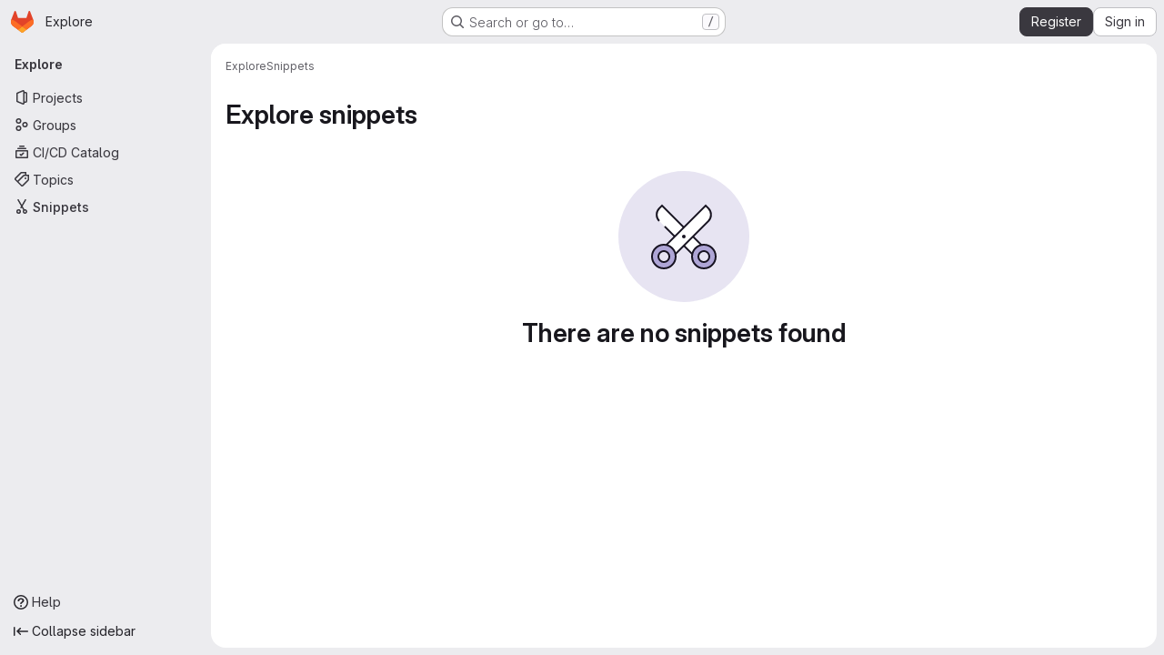

--- FILE ---
content_type: text/css; charset=utf-8
request_url: https://gitlab.hossie.de/assets/highlight/themes/dark-8796b0549a7cd8fd6d2646619fa5840db4505d7031a76d5441a3cee1d12390d2.css
body_size: 3555
content:
.code.highlight .hljs-comment,.code.duo-message-pre-block .hljs-comment{color:var(--color-hljs-comment)}.code.highlight .hljs-link,.code.duo-message-pre-block .hljs-link{color:var(--color-hljs-link)}.code.highlight .hljs-meta,.code.duo-message-pre-block .hljs-meta{color:var(--color-hljs-meta)}.code.highlight .hljs-keyword,.code.duo-message-pre-block .hljs-keyword{color:var(--color-hljs-keyword)}.code.highlight .hljs-type,.code.duo-message-pre-block .hljs-type{color:var(--color-hljs-type)}.code.highlight .hljs-attr,.code.highlight .hljs-property,.code.duo-message-pre-block .hljs-attr,.code.duo-message-pre-block .hljs-property{color:var(--color-hljs-attr)}.code.highlight .hljs-built_in,.code.duo-message-pre-block .hljs-built_in{color:var(--color-hljs-builtin)}.code.highlight .hljs-literal,.code.duo-message-pre-block .hljs-literal{color:var(--color-hljs-literal)}.code.highlight .hljs-title,.code.duo-message-pre-block .hljs-title{color:var(--color-hljs-title)}.code.highlight .hljs-title.class_,.code.duo-message-pre-block .hljs-title.class_{color:var(--color-hljs-class)}.code.highlight .hljs-title.class_.inherited__,.code.duo-message-pre-block .hljs-title.class_.inherited__{color:var(--color-hljs-variable)}.code.highlight .hljs-title.function_,.code.duo-message-pre-block .hljs-title.function_{color:var(--color-hljs-function)}.code.highlight .hljs-tag,.code.highlight .hljs-name,.code.duo-message-pre-block .hljs-tag,.code.duo-message-pre-block .hljs-name{color:var(--color-hljs-tag)}.code.highlight .hljs-number,.code.duo-message-pre-block .hljs-number{color:var(--color-hljs-number)}.code.highlight .hljs-subst,.code.duo-message-pre-block .hljs-subst{color:var(--color-hljs-subst)}.code.highlight .hljs-string,.code.highlight .hljs-section,.code.highlight .hljs-bullet,.code.duo-message-pre-block .hljs-string,.code.duo-message-pre-block .hljs-section,.code.duo-message-pre-block .hljs-bullet{color:var(--color-hljs-string)}.code.highlight .hljs-symbol,.code.duo-message-pre-block .hljs-symbol{color:var(--color-hljs-symbol)}.code.highlight .hljs-variable,.code.duo-message-pre-block .hljs-variable{color:var(--color-hljs-variable)}.code.highlight .hljs-variable.language_,.code.duo-message-pre-block .hljs-variable.language_{color:var(--color-hljs-language)}.code.highlight .hljs-variable.constant_,.code.duo-message-pre-block .hljs-variable.constant_{color:var(--color-hljs-constant)}.code.highlight .hljs-attribute,.code.duo-message-pre-block .hljs-attribute{color:var(--color-hljs-attribute)}.code.highlight .hljs-operator,.code.duo-message-pre-block .hljs-operator{color:var(--color-hljs-operator)}.code.highlight .hljs-punctuation,.code.duo-message-pre-block .hljs-punctuation{color:var(--color-hljs-punctuation)}.code.highlight .hljs-regexp,.code.duo-message-pre-block .hljs-regexp{color:var(--color-hljs-regexp)}.code.highlight .hljs-params,.code.duo-message-pre-block .hljs-params{color:var(--color-hljs-params)}.code.highlight .hljs-doctag,.code.duo-message-pre-block .hljs-doctag{color:var(--color-hljs-doctag)}.code.highlight .hljs-selector-tag,.code.duo-message-pre-block .hljs-selector-tag{color:var(--color-hljs-selector-tag)}.code.highlight .hljs-selector-class,.code.duo-message-pre-block .hljs-selector-class{color:var(--color-hljs-selector-class)}.code.highlight .hljs-selector-id,.code.duo-message-pre-block .hljs-selector-id{color:var(--color-hljs-selector-id)}.code.highlight .hljs-selector-attr,.code.duo-message-pre-block .hljs-selector-attr{color:var(--color-hljs-selector-attr)}.code.highlight .hljs-selector-pseudo,.code.duo-message-pre-block .hljs-selector-pseudo{color:var(--color-hljs-selector-pseudo)}:root{--color-hljs-comment: #969896;--color-hljs-variable: #b294bb;--color-hljs-link: #de935f;--color-hljs-meta: #969896;--color-hljs-keyword: #b294bb;--color-hljs-type: #f0c674;--color-hljs-attr: #81a2be;--color-hljs-builtin: #c5c8c6;--color-hljs-title: #c5c8c6;--color-hljs-class: #f0c674;--color-hljs-function: #81a2be;--color-hljs-tag: #8abeb7;--color-hljs-number: #de935f;--color-hljs-subst: #c5c8c6;--color-hljs-string: #b5bd68;--color-hljs-symbol: #b5bd68;--color-hljs-variable: #c66;--color-hljs-operator: #8abeb7;--color-hljs-punctuation: #c5c8c6;--color-hljs-regexp: #b5bd68;--color-hljs-constant: #81a2be;--color-hljs-literal: #b294bb;--color-hljs-language: #81a2be;--color-hljs-params: #81a2be;--color-hljs-selector-doctag: #969896;--color-hljs-selector-tag: #8abeb7;--color-hljs-selector-class: #f0c674;--color-hljs-selector-id: #f0c674;--color-hljs-selector-attr: #8abeb7;--color-hljs-selector-pseudo: #8abeb7;--default-diff-color-deletion: #ff3333;--default-diff-color-addition: #288f2a;--diff-addition-color: #233726;--diff-deletion-color: #4b2526}.code.dark,.code.code-syntax-highlight-theme{--code-dark-theme: 1;--code-border-lightness-adjust: 0.1;--diff-expansion-background-color: #626168;--code-empty-background: #28272d;--code-border-color: #4c4b51;--code-changed-border-color: rgba(255, 255, 255, 0.15);--code-line-number-background-color: #1d1f21;--code-line-number-color: rgba(255, 255, 255, 0.3);--code-line-number-hover-background-color: #493c83;--code-line-number-hover-border-color: #5c47a6;--code-line-number-hover-color: #f4f0ff;--code-old-diff-line-number-background-color: #4b2526;--code-old-diff-line-number-color: #806565;--code-old-diff-sign-color: #806565;--code-old-diff-background-color: #4b2526;--code-old-diff-border-color: #808080;--code-old-diff-color: #806565;--code-old-inline-diff-background-color: rgba(255, 51, 51, 0.25);--code-new-diff-line-number-background-color: #233726;--code-new-diff-line-number-color: #627165;--code-new-diff-sign-color: #627165;--code-new-diff-background-color: #233726;--code-new-diff-border-color: #808080;--code-new-diff-color: #627165;--code-new-inline-diff-background-color: rgba(51, 255, 51, 0.2);--code-meta-diff-background-color: rgba(255, 255, 255, 0.1);--code-meta-diff-color: rgba(255, 255, 255, 0.3);--code-diff-hunk-header-background-color: rgba(255, 255, 255, 0.1);--code-diff-hunk-header-color: rgba(255, 255, 255, 0.3);--code-diff-expand-button-background-color: #626168;--code-diff-expand-button-color: #bfbfc3;--code-diff-expand-button-hover-background-color: #a4a3a8;--code-diff-expand-button-hover-color: #fff;--code-highlighted-line-background-color: #693c14;--code-highlighted-line-border-color: #ab6100}.code.dark.blob-viewer .hljs-title\.class,.code.code-syntax-highlight-theme.blob-viewer .hljs-title\.class{color:#f0c674}.code.dark.blob-viewer .hljs-title\.class\.inherited,.code.code-syntax-highlight-theme.blob-viewer .hljs-title\.class\.inherited{color:#c66}.code.dark.blob-viewer .hljs-variable\.constant,.code.code-syntax-highlight-theme.blob-viewer .hljs-variable\.constant{color:#c66}.code.dark.blob-viewer .hljs-title\.function,.code.code-syntax-highlight-theme.blob-viewer .hljs-title\.function{color:#81a2be}.code.dark .file-line-blame::before,.code.code-syntax-highlight-theme .file-line-blame::before{visibility:hidden;align-self:center;margin-right:.125rem;width:1rem;height:1rem;background-color:rgba(255,255,255,.3);-webkit-mask-image:url(/assets/icons-stacked-f1fe0f048fb4928ef45204b01da97cad9fe1549120eed5c4eac7580a4669da78.svg#git);mask-image:url(/assets/icons-stacked-f1fe0f048fb4928ef45204b01da97cad9fe1549120eed5c4eac7580a4669da78.svg#git);-webkit-mask-repeat:no-repeat;mask-repeat:no-repeat;-webkit-mask-size:cover;mask-size:cover;-webkit-mask-position:center;mask-position:center;content:""}.code.dark .file-line-blame:hover::before,.code.code-syntax-highlight-theme .file-line-blame:hover::before{background-color:rgba(255,255,255,.6)}.code.dark .line-links:hover,.code.dark .line-links:focus-within,.code.code-syntax-highlight-theme .line-links:hover,.code.code-syntax-highlight-theme .line-links:focus-within{background-color:#050606}.code.dark .line-numbers,.code.dark .diff-line-num,.code.dark .code-search-line,.code.code-syntax-highlight-theme .line-numbers,.code.code-syntax-highlight-theme .diff-line-num,.code.code-syntax-highlight-theme .code-search-line{background-color:#1d1f21}.code.dark .diff-line-num,.code.dark .diff-line-num a,.code.code-syntax-highlight-theme .diff-line-num,.code.code-syntax-highlight-theme .diff-line-num a{color:rgba(255,255,255,.3)}.code.dark pre.code,.code.dark .diff-line-num,.code.code-syntax-highlight-theme pre.code,.code.code-syntax-highlight-theme .diff-line-num{border-color:#666}.code.dark,.code.dark pre.code,.code.dark .line_holder .line_content,.code.code-syntax-highlight-theme,.code.code-syntax-highlight-theme pre.code,.code.code-syntax-highlight-theme .line_holder .line_content{--code-background: #1d1f21;background-color:#1d1f21;color:#c5c8c6}.code.dark .diff-line-expand-button,.code.code-syntax-highlight-theme .diff-line-expand-button{background-color:#626168;color:#bfbfc3}.code.dark .diff-line-expand-button:hover,.code.code-syntax-highlight-theme .diff-line-expand-button:hover{background-color:#a4a3a8;color:#fff}.code.dark .diff-grid-row.line_holder.diff-tr .diff-td.commented:not(.hll),.code.code-syntax-highlight-theme .diff-grid-row.line_holder.diff-tr .diff-td.commented:not(.hll){--highlight-border-color: #2f68b4;background-color:#213454}.code.dark .line_holder.match .line_content,.code.dark .line_holder.old-nonewline .line_content,.code.dark .line_holder.new-nonewline .line_content,.code.code-syntax-highlight-theme .line_holder.match .line_content,.code.code-syntax-highlight-theme .line_holder.old-nonewline .line_content,.code.code-syntax-highlight-theme .line_holder.new-nonewline .line_content{color:rgba(255,255,255,.3);background:rgba(255,255,255,.1)}.code.dark .line_holder .diff-td.diff-line-num.hll,.code.dark .line_holder .diff-td.line-coverage.hll,.code.dark .line_holder .diff-td.line-inline-findings.hll,.code.dark .line_holder .diff-td.line_content.hll,.code.dark .line_holder td.diff-line-num.hll,.code.dark .line_holder td.line-coverage.hll,.code.dark .line_holder td.line_content.hll,.code.code-syntax-highlight-theme .line_holder .diff-td.diff-line-num.hll,.code.code-syntax-highlight-theme .line_holder .diff-td.line-coverage.hll,.code.code-syntax-highlight-theme .line_holder .diff-td.line-inline-findings.hll,.code.code-syntax-highlight-theme .line_holder .diff-td.line_content.hll,.code.code-syntax-highlight-theme .line_holder td.diff-line-num.hll,.code.code-syntax-highlight-theme .line_holder td.line-coverage.hll,.code.code-syntax-highlight-theme .line_holder td.line_content.hll{--highlight-border-color: #ab6100;background-color:#693c14}.code.dark .line_holder .line-coverage,.code.code-syntax-highlight-theme .line_holder .line-coverage{transition:border-left .1s ease-out}.code.dark .line_holder .line-coverage.coverage,.code.code-syntax-highlight-theme .line_holder .line-coverage.coverage{border-left:2px solid #b3e841}.code.dark .line_holder .line-coverage.no-coverage,.code.code-syntax-highlight-theme .line_holder .line-coverage.no-coverage{border-left:4px solid #ff4f33}.code.dark .line_holder .diff-line-num.new,.code.dark .line_holder .line-coverage.new,.code.dark .line_holder .line-inline-findings.new,.code.dark .line_holder .line_content.new,.code.dark .line_holder .diff-line-num.new-nomappinginraw,.code.dark .line_holder .line-coverage.new-nomappinginraw,.code.dark .line_holder .line-inline-findings.new-nomappinginraw,.code.dark .line_holder .line_content.new-nomappinginraw,.code.code-syntax-highlight-theme .line_holder .diff-line-num.new,.code.code-syntax-highlight-theme .line_holder .line-coverage.new,.code.code-syntax-highlight-theme .line_holder .line-inline-findings.new,.code.code-syntax-highlight-theme .line_holder .line_content.new,.code.code-syntax-highlight-theme .line_holder .diff-line-num.new-nomappinginraw,.code.code-syntax-highlight-theme .line_holder .line-coverage.new-nomappinginraw,.code.code-syntax-highlight-theme .line_holder .line-inline-findings.new-nomappinginraw,.code.code-syntax-highlight-theme .line_holder .line_content.new-nomappinginraw{background:#233726}.code.dark .line_holder .diff-line-num.new.line_content span.idiff,.code.dark .line_holder .line-coverage.new.line_content span.idiff,.code.dark .line_holder .line-inline-findings.new.line_content span.idiff,.code.dark .line_holder .line_content.new.line_content span.idiff,.code.dark .line_holder .diff-line-num.new-nomappinginraw.line_content span.idiff,.code.dark .line_holder .line-coverage.new-nomappinginraw.line_content span.idiff,.code.dark .line_holder .line-inline-findings.new-nomappinginraw.line_content span.idiff,.code.dark .line_holder .line_content.new-nomappinginraw.line_content span.idiff,.code.code-syntax-highlight-theme .line_holder .diff-line-num.new.line_content span.idiff,.code.code-syntax-highlight-theme .line_holder .line-coverage.new.line_content span.idiff,.code.code-syntax-highlight-theme .line_holder .line-inline-findings.new.line_content span.idiff,.code.code-syntax-highlight-theme .line_holder .line_content.new.line_content span.idiff,.code.code-syntax-highlight-theme .line_holder .diff-line-num.new-nomappinginraw.line_content span.idiff,.code.code-syntax-highlight-theme .line_holder .line-coverage.new-nomappinginraw.line_content span.idiff,.code.code-syntax-highlight-theme .line_holder .line-inline-findings.new-nomappinginraw.line_content span.idiff,.code.code-syntax-highlight-theme .line_holder .line_content.new-nomappinginraw.line_content span.idiff{background:rgba(51,255,51,.2)}.code.dark .line_holder .diff-line-num.new::before,.code.dark .line_holder .diff-line-num.new a,.code.dark .line_holder .line-coverage.new::before,.code.dark .line_holder .line-coverage.new a,.code.dark .line_holder .line-inline-findings.new::before,.code.dark .line_holder .line-inline-findings.new a,.code.dark .line_holder .line_content.new::before,.code.dark .line_holder .line_content.new a,.code.dark .line_holder .diff-line-num.new-nomappinginraw::before,.code.dark .line_holder .diff-line-num.new-nomappinginraw a,.code.dark .line_holder .line-coverage.new-nomappinginraw::before,.code.dark .line_holder .line-coverage.new-nomappinginraw a,.code.dark .line_holder .line-inline-findings.new-nomappinginraw::before,.code.dark .line_holder .line-inline-findings.new-nomappinginraw a,.code.dark .line_holder .line_content.new-nomappinginraw::before,.code.dark .line_holder .line_content.new-nomappinginraw a,.code.code-syntax-highlight-theme .line_holder .diff-line-num.new::before,.code.code-syntax-highlight-theme .line_holder .diff-line-num.new a,.code.code-syntax-highlight-theme .line_holder .line-coverage.new::before,.code.code-syntax-highlight-theme .line_holder .line-coverage.new a,.code.code-syntax-highlight-theme .line_holder .line-inline-findings.new::before,.code.code-syntax-highlight-theme .line_holder .line-inline-findings.new a,.code.code-syntax-highlight-theme .line_holder .line_content.new::before,.code.code-syntax-highlight-theme .line_holder .line_content.new a,.code.code-syntax-highlight-theme .line_holder .diff-line-num.new-nomappinginraw::before,.code.code-syntax-highlight-theme .line_holder .diff-line-num.new-nomappinginraw a,.code.code-syntax-highlight-theme .line_holder .line-coverage.new-nomappinginraw::before,.code.code-syntax-highlight-theme .line_holder .line-coverage.new-nomappinginraw a,.code.code-syntax-highlight-theme .line_holder .line-inline-findings.new-nomappinginraw::before,.code.code-syntax-highlight-theme .line_holder .line-inline-findings.new-nomappinginraw a,.code.code-syntax-highlight-theme .line_holder .line_content.new-nomappinginraw::before,.code.code-syntax-highlight-theme .line_holder .line_content.new-nomappinginraw a{color:#627165}.code.dark .line_holder .diff-line-num.old,.code.dark .line_holder .line-coverage.old,.code.dark .line_holder .line-inline-findings.old,.code.dark .line_holder .line_content.old,.code.dark .line_holder .diff-line-num.old-nomappinginraw,.code.dark .line_holder .line-coverage.old-nomappinginraw,.code.dark .line_holder .line-inline-findings.old-nomappinginraw,.code.dark .line_holder .line_content.old-nomappinginraw,.code.code-syntax-highlight-theme .line_holder .diff-line-num.old,.code.code-syntax-highlight-theme .line_holder .line-coverage.old,.code.code-syntax-highlight-theme .line_holder .line-inline-findings.old,.code.code-syntax-highlight-theme .line_holder .line_content.old,.code.code-syntax-highlight-theme .line_holder .diff-line-num.old-nomappinginraw,.code.code-syntax-highlight-theme .line_holder .line-coverage.old-nomappinginraw,.code.code-syntax-highlight-theme .line_holder .line-inline-findings.old-nomappinginraw,.code.code-syntax-highlight-theme .line_holder .line_content.old-nomappinginraw{background:#4b2526}.code.dark .line_holder .diff-line-num.old.line_content span.idiff,.code.dark .line_holder .line-coverage.old.line_content span.idiff,.code.dark .line_holder .line-inline-findings.old.line_content span.idiff,.code.dark .line_holder .line_content.old.line_content span.idiff,.code.dark .line_holder .diff-line-num.old-nomappinginraw.line_content span.idiff,.code.dark .line_holder .line-coverage.old-nomappinginraw.line_content span.idiff,.code.dark .line_holder .line-inline-findings.old-nomappinginraw.line_content span.idiff,.code.dark .line_holder .line_content.old-nomappinginraw.line_content span.idiff,.code.code-syntax-highlight-theme .line_holder .diff-line-num.old.line_content span.idiff,.code.code-syntax-highlight-theme .line_holder .line-coverage.old.line_content span.idiff,.code.code-syntax-highlight-theme .line_holder .line-inline-findings.old.line_content span.idiff,.code.code-syntax-highlight-theme .line_holder .line_content.old.line_content span.idiff,.code.code-syntax-highlight-theme .line_holder .diff-line-num.old-nomappinginraw.line_content span.idiff,.code.code-syntax-highlight-theme .line_holder .line-coverage.old-nomappinginraw.line_content span.idiff,.code.code-syntax-highlight-theme .line_holder .line-inline-findings.old-nomappinginraw.line_content span.idiff,.code.code-syntax-highlight-theme .line_holder .line_content.old-nomappinginraw.line_content span.idiff{background:rgba(255,51,51,.25)}.code.dark .line_holder .diff-line-num.old::before,.code.dark .line_holder .diff-line-num.old a,.code.dark .line_holder .line-coverage.old::before,.code.dark .line_holder .line-coverage.old a,.code.dark .line_holder .line-inline-findings.old::before,.code.dark .line_holder .line-inline-findings.old a,.code.dark .line_holder .line_content.old::before,.code.dark .line_holder .line_content.old a,.code.dark .line_holder .diff-line-num.old-nomappinginraw::before,.code.dark .line_holder .diff-line-num.old-nomappinginraw a,.code.dark .line_holder .line-coverage.old-nomappinginraw::before,.code.dark .line_holder .line-coverage.old-nomappinginraw a,.code.dark .line_holder .line-inline-findings.old-nomappinginraw::before,.code.dark .line_holder .line-inline-findings.old-nomappinginraw a,.code.dark .line_holder .line_content.old-nomappinginraw::before,.code.dark .line_holder .line_content.old-nomappinginraw a,.code.code-syntax-highlight-theme .line_holder .diff-line-num.old::before,.code.code-syntax-highlight-theme .line_holder .diff-line-num.old a,.code.code-syntax-highlight-theme .line_holder .line-coverage.old::before,.code.code-syntax-highlight-theme .line_holder .line-coverage.old a,.code.code-syntax-highlight-theme .line_holder .line-inline-findings.old::before,.code.code-syntax-highlight-theme .line_holder .line-inline-findings.old a,.code.code-syntax-highlight-theme .line_holder .line_content.old::before,.code.code-syntax-highlight-theme .line_holder .line_content.old a,.code.code-syntax-highlight-theme .line_holder .diff-line-num.old-nomappinginraw::before,.code.code-syntax-highlight-theme .line_holder .diff-line-num.old-nomappinginraw a,.code.code-syntax-highlight-theme .line_holder .line-coverage.old-nomappinginraw::before,.code.code-syntax-highlight-theme .line_holder .line-coverage.old-nomappinginraw a,.code.code-syntax-highlight-theme .line_holder .line-inline-findings.old-nomappinginraw::before,.code.code-syntax-highlight-theme .line_holder .line-inline-findings.old-nomappinginraw a,.code.code-syntax-highlight-theme .line_holder .line_content.old-nomappinginraw::before,.code.code-syntax-highlight-theme .line_holder .line_content.old-nomappinginraw a{color:#806565}.code.dark .line_holder:not(.match) .diff-grid-left:hover .diff-line-num:not(.empty-cell),.code.dark .line_holder:not(.match) .diff-grid-right:hover .diff-line-num:not(.empty-cell),.code.dark .line_holder.code-search-line:hover .diff-line-num:not(.empty-cell),.code.code-syntax-highlight-theme .line_holder:not(.match) .diff-grid-left:hover .diff-line-num:not(.empty-cell),.code.code-syntax-highlight-theme .line_holder:not(.match) .diff-grid-right:hover .diff-line-num:not(.empty-cell),.code.code-syntax-highlight-theme .line_holder.code-search-line:hover .diff-line-num:not(.empty-cell){background-color:#493c83;border-color:#ac93e6}.code.dark .line_holder:not(.match) .diff-grid-left:hover .diff-line-num:not(.empty-cell) a,.code.dark .line_holder:not(.match) .diff-grid-right:hover .diff-line-num:not(.empty-cell) a,.code.dark .line_holder.code-search-line:hover .diff-line-num:not(.empty-cell) a,.code.code-syntax-highlight-theme .line_holder:not(.match) .diff-grid-left:hover .diff-line-num:not(.empty-cell) a,.code.code-syntax-highlight-theme .line_holder:not(.match) .diff-grid-right:hover .diff-line-num:not(.empty-cell) a,.code.code-syntax-highlight-theme .line_holder.code-search-line:hover .diff-line-num:not(.empty-cell) a{color:#f4f0ff}.code.dark .line_holder .diff-line-num.is-over,.code.dark .line_holder .diff-line-num.hll:not(.empty-cell).is-over,.code.code-syntax-highlight-theme .line_holder .diff-line-num.is-over,.code.code-syntax-highlight-theme .line_holder .diff-line-num.hll:not(.empty-cell).is-over{background-color:#493c83;border-color:#ac93e6}.code.dark .line_holder .diff-line-num.is-over a,.code.dark .line_holder .diff-line-num.hll:not(.empty-cell).is-over a,.code.code-syntax-highlight-theme .line_holder .diff-line-num.is-over a,.code.code-syntax-highlight-theme .line_holder .diff-line-num.hll:not(.empty-cell).is-over a{color:#f4f0ff}.code.dark .line_holder .line_content.match,.code.code-syntax-highlight-theme .line_holder .line_content.match{color:rgba(255,255,255,.3);background:rgba(255,255,255,.1)}.code.dark .line_holder:not(.diff-expanded)+.diff-expanded>.diff-line-num,.code.dark .line_holder:not(.diff-expanded)+.diff-expanded>.line-coverage,.code.dark .line_holder:not(.diff-expanded)+.diff-expanded>.line_content,.code.dark .line_holder.diff-expanded+.line_holder:not(.diff-expanded)>.diff-line-num,.code.dark .line_holder.diff-expanded+.line_holder:not(.diff-expanded)>.line-coverage,.code.dark .line_holder.diff-expanded+.line_holder:not(.diff-expanded)>.line_content,.code.code-syntax-highlight-theme .line_holder:not(.diff-expanded)+.diff-expanded>.diff-line-num,.code.code-syntax-highlight-theme .line_holder:not(.diff-expanded)+.diff-expanded>.line-coverage,.code.code-syntax-highlight-theme .line_holder:not(.diff-expanded)+.diff-expanded>.line_content,.code.code-syntax-highlight-theme .line_holder.diff-expanded+.line_holder:not(.diff-expanded)>.diff-line-num,.code.code-syntax-highlight-theme .line_holder.diff-expanded+.line_holder:not(.diff-expanded)>.line-coverage,.code.code-syntax-highlight-theme .line_holder.diff-expanded+.line_holder:not(.diff-expanded)>.line_content{border-top:1px solid #050506}.code.dark .line_holder.diff-expanded>.diff-line-num,.code.dark .line_holder.diff-expanded>.line-coverage,.code.dark .line_holder.diff-expanded>.line_content,.code.code-syntax-highlight-theme .line_holder.diff-expanded>.diff-line-num,.code.code-syntax-highlight-theme .line_holder.diff-expanded>.line-coverage,.code.code-syntax-highlight-theme .line_holder.diff-expanded>.line_content{background:#3e3e3e;border-color:#3e3e3e}.code.dark .diff-line-num.conflict_marker_our,.code.dark .diff-line-num.conflict_our,.code.code-syntax-highlight-theme .diff-line-num.conflict_marker_our,.code.code-syntax-highlight-theme .diff-line-num.conflict_our{background-color:rgba(51,255,51,.2);border-color:rgba(51,255,51,.2)}.code.dark .diff-line-num.conflict_marker_their,.code.dark .diff-line-num.conflict_their,.code.code-syntax-highlight-theme .diff-line-num.conflict_marker_their,.code.code-syntax-highlight-theme .diff-line-num.conflict_their{background-color:rgba(40,120,201,.4);border-color:rgba(40,120,201,.4)}.code.dark .line_holder .line_content,.code.dark .line_holder .line-coverage,.code.code-syntax-highlight-theme .line_holder .line_content,.code.code-syntax-highlight-theme .line_holder .line-coverage{position:relative}.code.dark .line_holder .line_content.conflict_marker_our,.code.dark .line_holder .line-coverage.conflict_marker_our,.code.code-syntax-highlight-theme .line_holder .line_content.conflict_marker_our,.code.code-syntax-highlight-theme .line_holder .line-coverage.conflict_marker_our{background-color:rgba(51,255,51,.2);border-color:rgba(51,255,51,.2)}.code.dark .line_holder .line_content.conflict_marker_their,.code.dark .line_holder .line-coverage.conflict_marker_their,.code.code-syntax-highlight-theme .line_holder .line_content.conflict_marker_their,.code.code-syntax-highlight-theme .line_holder .line-coverage.conflict_marker_their{background-color:rgba(40,120,201,.4);border-color:rgba(40,120,201,.4)}.code.dark .line_holder .line_content.conflict_our,.code.dark .line_holder .line-coverage.conflict_our,.code.code-syntax-highlight-theme .line_holder .line_content.conflict_our,.code.code-syntax-highlight-theme .line_holder .line-coverage.conflict_our{background-color:rgba(51,255,51,.1);border-color:rgba(51,255,51,.1)}.code.dark .line_holder .line_content.conflict_their,.code.dark .line_holder .line-coverage.conflict_their,.code.code-syntax-highlight-theme .line_holder .line_content.conflict_their,.code.code-syntax-highlight-theme .line_holder .line-coverage.conflict_their{background-color:rgba(40,120,201,.3);border-color:rgba(40,120,201,.3)}.code.dark pre .hll,.code.code-syntax-highlight-theme pre .hll{background-color:#373b41 !important}.code.dark pre.dark code .selected-inline-section-marker,.code.code-syntax-highlight-theme pre.dark code .selected-inline-section-marker{background:#1d3043 !important}.code.dark pre.dark code .inline-section-marker,.code.code-syntax-highlight-theme pre.dark code .inline-section-marker{background:#373b41}.code.dark .file-holder div.code.dark .selected-inline-number-mark,.code.code-syntax-highlight-theme .file-holder div.code.dark .selected-inline-number-mark{color:#bfbfc3}.code.dark .file-holder div.code.dark .unselected-inline-number-mark,.code.code-syntax-highlight-theme .file-holder div.code.dark .unselected-inline-number-mark{color:#626168}.code.dark span.highlight_word,.code.code-syntax-highlight-theme span.highlight_word{background-color:#ffe792 !important;color:#050506 !important}.code.dark .line a,.code.code-syntax-highlight-theme .line a{color:#81a2be}.code.dark .hll,.code.code-syntax-highlight-theme .hll{background-color:#373b41}.code.dark .c,.code.code-syntax-highlight-theme .c{color:#969896}.code.dark .err,.code.code-syntax-highlight-theme .err{color:#c66}.code.dark .k,.code.code-syntax-highlight-theme .k{color:#b294bb}.code.dark .l,.code.code-syntax-highlight-theme .l{color:#de935f}.code.dark .n,.code.code-syntax-highlight-theme .n{color:#c5c8c6}.code.dark .o,.code.code-syntax-highlight-theme .o{color:#8abeb7}.code.dark .p,.code.code-syntax-highlight-theme .p{color:#c5c8c6}.code.dark .cm,.code.code-syntax-highlight-theme .cm{color:#969896}.code.dark .cp,.code.code-syntax-highlight-theme .cp{color:#969896}.code.dark .c1,.code.code-syntax-highlight-theme .c1{color:#969896}.code.dark .cs,.code.code-syntax-highlight-theme .cs{color:#969896}.code.dark .cd,.code.code-syntax-highlight-theme .cd{color:#969896}.code.dark .gd,.code.code-syntax-highlight-theme .gd{color:#c66}.code.dark .ge,.code.code-syntax-highlight-theme .ge{font-style:italic}.code.dark .gh,.code.code-syntax-highlight-theme .gh{color:#8abeb7;font-weight:600}.code.dark .gi,.code.code-syntax-highlight-theme .gi{color:#b5bd68}.code.dark .gp,.code.code-syntax-highlight-theme .gp{color:#969896;font-weight:600}.code.dark .gs,.code.code-syntax-highlight-theme .gs{font-weight:600}.code.dark .gu,.code.code-syntax-highlight-theme .gu{color:#8abeb7;font-weight:600}.code.dark .kc,.code.code-syntax-highlight-theme .kc{color:#b294bb}.code.dark .kd,.code.code-syntax-highlight-theme .kd{color:#b294bb}.code.dark .kn,.code.code-syntax-highlight-theme .kn{color:#8abeb7}.code.dark .kp,.code.code-syntax-highlight-theme .kp{color:#b294bb}.code.dark .kr,.code.code-syntax-highlight-theme .kr{color:#b294bb}.code.dark .kt,.code.code-syntax-highlight-theme .kt{color:#f0c674}.code.dark .ld,.code.code-syntax-highlight-theme .ld{color:#b5bd68}.code.dark .m,.code.code-syntax-highlight-theme .m{color:#de935f}.code.dark .s,.code.code-syntax-highlight-theme .s{color:#b5bd68}.code.dark .na,.code.code-syntax-highlight-theme .na{color:#81a2be}.code.dark .nb,.code.code-syntax-highlight-theme .nb{color:#c5c8c6}.code.dark .nc,.code.code-syntax-highlight-theme .nc{color:#f0c674}.code.dark .no,.code.code-syntax-highlight-theme .no{color:#c66}.code.dark .nd,.code.code-syntax-highlight-theme .nd{color:#8abeb7}.code.dark .ni,.code.code-syntax-highlight-theme .ni{color:#c5c8c6}.code.dark .ne,.code.code-syntax-highlight-theme .ne{color:#c66}.code.dark .nf,.code.code-syntax-highlight-theme .nf{color:#81a2be}.code.dark .nl,.code.code-syntax-highlight-theme .nl{color:#c5c8c6}.code.dark .nn,.code.code-syntax-highlight-theme .nn{color:#f0c674}.code.dark .nx,.code.code-syntax-highlight-theme .nx{color:#81a2be}.code.dark .py,.code.code-syntax-highlight-theme .py{color:#c5c8c6}.code.dark .nt,.code.code-syntax-highlight-theme .nt{color:#8abeb7}.code.dark .nv,.code.code-syntax-highlight-theme .nv{color:#c66}.code.dark .ow,.code.code-syntax-highlight-theme .ow{color:#8abeb7}.code.dark .w,.code.code-syntax-highlight-theme .w{color:#c5c8c6}.code.dark .mf,.code.code-syntax-highlight-theme .mf{color:#de935f}.code.dark .mh,.code.code-syntax-highlight-theme .mh{color:#de935f}.code.dark .mi,.code.code-syntax-highlight-theme .mi{color:#de935f}.code.dark .mo,.code.code-syntax-highlight-theme .mo{color:#de935f}.code.dark .sb,.code.code-syntax-highlight-theme .sb{color:#b5bd68}.code.dark .sc,.code.code-syntax-highlight-theme .sc{color:#c5c8c6}.code.dark .sd,.code.code-syntax-highlight-theme .sd{color:#969896}.code.dark .s2,.code.code-syntax-highlight-theme .s2{color:#b5bd68}.code.dark .se,.code.code-syntax-highlight-theme .se{color:#de935f}.code.dark .sh,.code.code-syntax-highlight-theme .sh{color:#b5bd68}.code.dark .si,.code.code-syntax-highlight-theme .si{color:#de935f}.code.dark .sx,.code.code-syntax-highlight-theme .sx{color:#b5bd68}.code.dark .sr,.code.code-syntax-highlight-theme .sr{color:#b5bd68}.code.dark .s1,.code.code-syntax-highlight-theme .s1{color:#b5bd68}.code.dark .ss,.code.code-syntax-highlight-theme .ss{color:#b5bd68}.code.dark .bp,.code.code-syntax-highlight-theme .bp{color:#c5c8c6}.code.dark .vc,.code.code-syntax-highlight-theme .vc{color:#c66}.code.dark .vg,.code.code-syntax-highlight-theme .vg{color:#c66}.code.dark .vi,.code.code-syntax-highlight-theme .vi{color:#c66}.code.dark .il,.code.code-syntax-highlight-theme .il{color:#de935f}#conflicts .header.line_content.origin,#conflicts .diff-line-num.origin{background-color:rgba(40,120,201,.4);border-color:rgba(40,120,201,.4)}#conflicts .header.line_content.origin.selected,#conflicts .diff-line-num.origin.selected{background-color:rgba(40,120,201,.6);border-color:rgba(40,120,201,.6)}#conflicts .header.line_content.origin.unselected,#conflicts .diff-line-num.origin.unselected{background-color:rgba(255,255,255,.25);border-color:rgba(255,255,255,.25)}#conflicts .header.line_content.head,#conflicts .diff-line-num.head{background-color:rgba(51,255,51,.2);border-color:rgba(51,255,51,.2)}#conflicts .header.line_content.head.selected,#conflicts .diff-line-num.head.selected{background-color:rgba(51,255,51,.33);border-color:rgba(51,255,51,.33)}#conflicts .header.line_content.head.unselected,#conflicts .diff-line-num.head.unselected{background-color:rgba(255,255,255,.25);border-color:rgba(255,255,255,.25)}#conflicts .line_content.origin{background-color:rgba(40,120,201,.3)}#conflicts .line_content.origin.selected{background-color:rgba(40,120,201,.4)}#conflicts .line_content.origin.unselected{background-color:rgba(255,255,255,.1)}#conflicts .line_content.head{background-color:rgba(51,255,51,.1)}#conflicts .line_content.head.selected{background-color:rgba(51,255,51,.2)}#conflicts .line_content.head.unselected{background-color:rgba(255,255,255,.1)}
